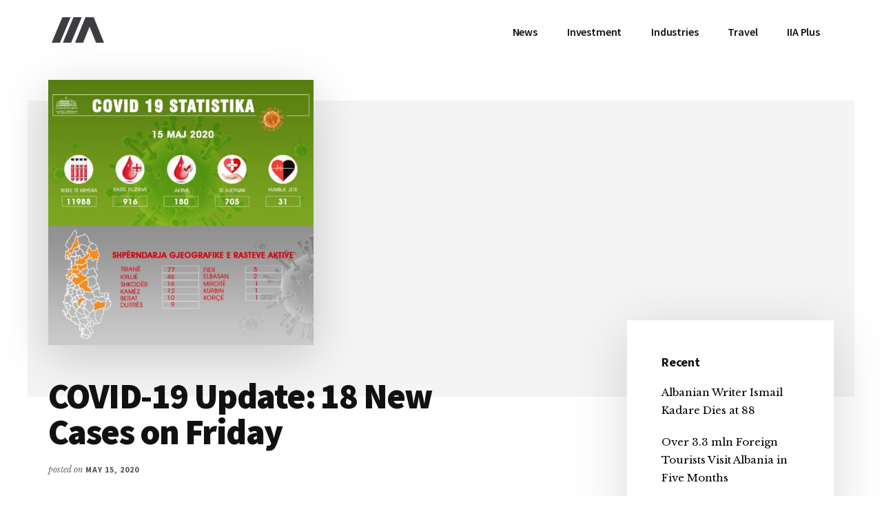

--- FILE ---
content_type: text/html; charset=UTF-8
request_url: https://invest-in-albania.org/covid-19-update-18-new-cases-on-friday/
body_size: 17640
content:
<!DOCTYPE html>
<html lang="en-US" prefix="og: https://ogp.me/ns#">
<head >
<meta charset="UTF-8"/>
<meta name="viewport" content="width=device-width, initial-scale=1"/>
<link rel="alternate" hreflang="en" href="https://invest-in-albania.org/covid-19-update-18-new-cases-on-friday/"/>
<link rel="alternate" hreflang="x-default" href="https://invest-in-albania.org/covid-19-update-18-new-cases-on-friday/"/>
<script data-no-defer="1" data-ezscrex="false" data-cfasync="false" data-pagespeed-no-defer data-cookieconsent="ignore">var ctPublicFunctions={"_ajax_nonce":"7451c6b140","_rest_nonce":"62c62e2c80","_ajax_url":"\/wp-admin\/admin-ajax.php","_rest_url":"https:\/\/invest-in-albania.org\/wp-json\/","data__cookies_type":"native","data__ajax_type":"rest","text__wait_for_decoding":"Decoding the contact data, let us a few seconds to finish. Anti-Spam by CleanTalk","cookiePrefix":"","wprocket_detected":false}</script>
<script data-no-defer="1" data-ezscrex="false" data-cfasync="false" data-pagespeed-no-defer data-cookieconsent="ignore">var ctPublic={"_ajax_nonce":"7451c6b140","settings__forms__check_internal":"0","settings__forms__check_external":"0","settings__forms__search_test":"1","settings__data__bot_detector_enabled":0,"blog_home":"https:\/\/invest-in-albania.org\/","pixel__setting":"0","pixel__enabled":false,"pixel__url":null,"data__email_check_before_post":1,"data__cookies_type":"native","data__key_is_ok":true,"data__visible_fields_required":true,"data__to_local_storage":[],"wl_brandname":"Anti-Spam by CleanTalk","wl_brandname_short":"CleanTalk","ct_checkjs_key":"de37d4711a6b652fcbe7bd0dac18798c59fc275c5ad22c63199163c52e2ab100","emailEncoderPassKey":"689fe7b9e2ed22fec0a19ad006f2da06","bot_detector_forms_excluded":"W10=","advancedCacheExists":true}</script>
<title>COVID-19 Update: 18 New Cases on Friday &bull; IIA</title>
<meta name="description" content="TIRANA, May 15"/>
<meta name="robots" content="follow, index, max-snippet:-1, max-video-preview:-1, max-image-preview:large"/>
<link rel="canonical" href="https://invest-in-albania.org/covid-19-update-18-new-cases-on-friday/"/>
<meta property="og:locale" content="en_US"/>
<meta property="og:type" content="article"/>
<meta property="og:title" content="COVID-19 Update: 18 New Cases on Friday &bull; IIA"/>
<meta property="og:description" content="TIRANA, May 15"/>
<meta property="og:url" content="https://invest-in-albania.org/covid-19-update-18-new-cases-on-friday/"/>
<meta property="og:site_name" content="IIA"/>
<meta property="article:publisher" content="https://www.facebook.com/invest.albania/"/>
<meta property="article:tag" content="COVID-19 Albania"/>
<meta property="article:tag" content="featured"/>
<meta property="article:section" content="COVID-19"/>
<meta property="og:image" content="https://invest-in-albania.org/wp-content/uploads/covid-19-update-albania.jpeg"/>
<meta property="og:image:secure_url" content="https://invest-in-albania.org/wp-content/uploads/covid-19-update-albania.jpeg"/>
<meta property="og:image:width" content="1024"/>
<meta property="og:image:height" content="1024"/>
<meta property="og:image:alt" content="COVID-19 Albania"/>
<meta property="og:image:type" content="image/jpeg"/>
<meta property="article:published_time" content="2020-05-15T15:14:29+02:00"/>
<meta name="twitter:card" content="summary_large_image"/>
<meta name="twitter:title" content="COVID-19 Update: 18 New Cases on Friday &bull; IIA"/>
<meta name="twitter:description" content="TIRANA, May 15"/>
<meta name="twitter:site" content="@invest_albania"/>
<meta name="twitter:creator" content="@invest_albania"/>
<meta name="twitter:image" content="https://invest-in-albania.org/wp-content/uploads/covid-19-update-albania.jpeg"/>
<meta name="twitter:label1" content="Written by"/>
<meta name="twitter:data1" content="Vjollca Shehu"/>
<meta name="twitter:label2" content="Time to read"/>
<meta name="twitter:data2" content="Less than a minute"/>
<script type="application/ld+json" class="rank-math-schema">{"@context":"https://schema.org","@graph":[{"@type":"Organization","@id":"https://invest-in-albania.org/#organization","name":"Invest-in-Albania.org","url":"https://new.invest-in-albania.org","sameAs":["https://www.facebook.com/invest.albania/","https://twitter.com/invest_albania"],"logo":{"@type":"ImageObject","@id":"https://invest-in-albania.org/#logo","url":"http://new.invest-in-albania.org/wp-content/uploads/Invest-in-Albania-Logo.png","contentUrl":"http://new.invest-in-albania.org/wp-content/uploads/Invest-in-Albania-Logo.png","caption":"Invest-in-Albania.org","inLanguage":"en-US","width":"400","height":"400"}},{"@type":"WebSite","@id":"https://invest-in-albania.org/#website","url":"https://invest-in-albania.org","name":"Invest-in-Albania.org","publisher":{"@id":"https://invest-in-albania.org/#organization"},"inLanguage":"en-US"},{"@type":"ImageObject","@id":"https://invest-in-albania.org/wp-content/uploads/covid-19-update-albania.jpeg","url":"https://invest-in-albania.org/wp-content/uploads/covid-19-update-albania.jpeg","width":"1024","height":"1024","caption":"COVID-19 Albania","inLanguage":"en-US"},{"@type":"WebPage","@id":"https://invest-in-albania.org/covid-19-update-18-new-cases-on-friday/#webpage","url":"https://invest-in-albania.org/covid-19-update-18-new-cases-on-friday/","name":"COVID-19 Update: 18 New Cases on Friday &bull; IIA","datePublished":"2020-05-15T15:14:29+02:00","dateModified":"2020-05-15T15:14:29+02:00","isPartOf":{"@id":"https://invest-in-albania.org/#website"},"primaryImageOfPage":{"@id":"https://invest-in-albania.org/wp-content/uploads/covid-19-update-albania.jpeg"},"inLanguage":"en-US"},{"@type":"BlogPosting","headline":"COVID-19 Update: 18 New Cases on Friday &bull; IIA","datePublished":"2020-05-15T15:14:29+02:00","dateModified":"2020-05-15T15:14:29+02:00","author":{"@type":"Person","name":"Vjollca Shehu"},"name":"COVID-19 Update: 18 New Cases on Friday &bull; IIA","@id":"https://invest-in-albania.org/covid-19-update-18-new-cases-on-friday/#schema-776736","isPartOf":{"@id":"https://invest-in-albania.org/covid-19-update-18-new-cases-on-friday/#webpage"},"publisher":{"@id":"https://invest-in-albania.org/#organization"},"image":{"@id":"https://invest-in-albania.org/wp-content/uploads/covid-19-update-albania.jpeg"},"inLanguage":"en-US","mainEntityOfPage":{"@id":"https://invest-in-albania.org/covid-19-update-18-new-cases-on-friday/#webpage"}}]}</script>
<link rel='dns-prefetch' href='//fonts.googleapis.com'/>
<link rel="alternate" type="application/rss+xml" title="IIA &raquo; Feed" href="https://invest-in-albania.org/feed/"/>
<link rel="alternate" type="application/rss+xml" title="IIA &raquo; Comments Feed" href="https://invest-in-albania.org/comments/feed/"/>
<link rel="alternate" type="application/rss+xml" title="IIA &raquo; COVID-19 Update: 18 New Cases on Friday Comments Feed" href="https://invest-in-albania.org/covid-19-update-18-new-cases-on-friday/feed/"/>
<link rel="stylesheet" type="text/css" href="//invest-in-albania.org/wp-content/cache/wpfc-minified/kyfpz0vk/auk2.css" media="all"/>
<style id='authority-pro-inline-css'>.single .content .entry-content > p:first-of-type{color:#111111;font-size:20px;font-style:italic;line-height:1.7;margin:0 0 35px;}
a, h4, h5, button, input[type="button"],
input[type="reset"],
input[type="submit"],		
.authority-subtitle, .button, .genesis-nav-menu .highlight a, .more-link, .entry-title a:focus, .entry-title a:hover, .genesis-nav-menu a:focus, .genesis-nav-menu a:hover, .genesis-nav-menu .current-menu-item > a, .genesis-nav-menu .sub-menu .current-menu-item > a:focus, .genesis-nav-menu .sub-menu .current-menu-item > a:hover, .genesis-responsive-menu .genesis-nav-menu a:focus, .genesis-responsive-menu .genesis-nav-menu a:hover, .menu-toggle:focus, .menu-toggle:hover, .site-container div.wpforms-container-full .wpforms-form input[type="submit"],
.site-container div.wpforms-container-full .wpforms-form button[type="submit"],
.sub-menu-toggle:focus, .sub-menu-toggle:hover{color:#d90429;}
button, input[type="button"],
input[type="reset"],
input[type="submit"],
.button, .genesis-nav-menu .highlight a, .more-link, .site-container div.wpforms-container-full .wpforms-form input[type="submit"],
.site-container div.wpforms-container-full .wpforms-form button[type="submit"]{border-color:#d90429;}
.enews-widget::after, .sidebar .enews-widget:nth-child(2n+1)::after{background:#d90429;}
button.primary, input[type="button"].primary,
input[type="reset"].primary,
input[type="submit"].primary,
.authority-top-banner, .button.primary, .more-link, .sidebar .enews-widget input[type="submit"],
.enews-widget input[type="submit"]{background-color:#d90429;color:#ffffff;}
.authority-top-banner a, .authority-top-banner a:focus, .authority-top-banner a:hover, #authority-top-banner-close,
#authority-top-banner-close:focus,
#authority-top-banner-close:hover{color:#ffffff;}
.archive-pagination .pagination-next > a, .archive-pagination .pagination-previous > a, .menu-toggle, .sub-menu-toggle{border-color:#d90429;color:#d90429;}
a.button:focus, a.button:hover, button:focus, button:hover, input[type="button"]:focus,
input[type="button"]:hover,
input[type="reset"]:focus,
input[type="reset"]:hover,
input[type="submit"]:focus,
input[type="submit"]:hover,
.archive-pagination li a:focus, .archive-pagination li a:hover, .archive-pagination .active a, .archive-pagination .pagination-next > a:focus, .archive-pagination .pagination-next > a:hover, .archive-pagination .pagination-previous > a:focus, .archive-pagination .pagination-previous > a:hover, .button:focus, .button:hover, .enews-widget input[type="submit"]:focus,
.enews-widget input[type="submit"]:hover,
.genesis-nav-menu .highlight a:focus, .genesis-nav-menu .highlight a:hover, .menu-toggle:focus, .menu-toggle:hover, .more-link:focus, .more-link:hover, .sidebar .enews-widget input[type="submit"]:focus,
.sidebar .enews-widget input[type="submit"]:hover,
.site-container div.wpforms-container-full .wpforms-form input[type="submit"]:focus,
.site-container div.wpforms-container-full .wpforms-form input[type="submit"]:hover,
.site-container div.wpforms-container-full .wpforms-form button[type="submit"]:focus,
.site-container div.wpforms-container-full .wpforms-form button[type="submit"]:hover,
.sub-menu-toggle:focus, .sub-menu-toggle:hover{background-color:#ed183d;border-color:#ed183d;color:#ffffff;}</style>
<style id='wp-emoji-styles-inline-css'>img.wp-smiley, img.emoji{display:inline !important;border:none !important;box-shadow:none !important;height:1em !important;width:1em !important;margin:0 0.07em !important;vertical-align:-0.1em !important;background:none !important;padding:0 !important;}</style>
<link rel="stylesheet" type="text/css" href="//invest-in-albania.org/wp-content/cache/wpfc-minified/lkvq89to/aoa0.css" media="all"/>
<style id='rank-math-toc-block-style-inline-css'>.wp-block-rank-math-toc-block nav ol{counter-reset:item}.wp-block-rank-math-toc-block nav ol li{display:block}.wp-block-rank-math-toc-block nav ol li:before{content:counters(item, ".") ". ";counter-increment:item}</style>
<style id='classic-theme-styles-inline-css'>.wp-block-button__link{color:#fff;background-color:#32373c;border-radius:9999px;box-shadow:none;text-decoration:none;padding:calc(.667em + 2px) calc(1.333em + 2px);font-size:1.125em}.wp-block-file__button{background:#32373c;color:#fff;text-decoration:none}</style>
<style id='global-styles-inline-css'>body{--wp--preset--color--black:#000000;--wp--preset--color--cyan-bluish-gray:#abb8c3;--wp--preset--color--white:#ffffff;--wp--preset--color--pale-pink:#f78da7;--wp--preset--color--vivid-red:#cf2e2e;--wp--preset--color--luminous-vivid-orange:#ff6900;--wp--preset--color--luminous-vivid-amber:#fcb900;--wp--preset--color--light-green-cyan:#7bdcb5;--wp--preset--color--vivid-green-cyan:#00d084;--wp--preset--color--pale-cyan-blue:#8ed1fc;--wp--preset--color--vivid-cyan-blue:#0693e3;--wp--preset--color--vivid-purple:#9b51e0;--wp--preset--color--theme-primary:#d90429;--wp--preset--gradient--vivid-cyan-blue-to-vivid-purple:linear-gradient(135deg,rgba(6,147,227,1) 0%,rgb(155,81,224) 100%);--wp--preset--gradient--light-green-cyan-to-vivid-green-cyan:linear-gradient(135deg,rgb(122,220,180) 0%,rgb(0,208,130) 100%);--wp--preset--gradient--luminous-vivid-amber-to-luminous-vivid-orange:linear-gradient(135deg,rgba(252,185,0,1) 0%,rgba(255,105,0,1) 100%);--wp--preset--gradient--luminous-vivid-orange-to-vivid-red:linear-gradient(135deg,rgba(255,105,0,1) 0%,rgb(207,46,46) 100%);--wp--preset--gradient--very-light-gray-to-cyan-bluish-gray:linear-gradient(135deg,rgb(238,238,238) 0%,rgb(169,184,195) 100%);--wp--preset--gradient--cool-to-warm-spectrum:linear-gradient(135deg,rgb(74,234,220) 0%,rgb(151,120,209) 20%,rgb(207,42,186) 40%,rgb(238,44,130) 60%,rgb(251,105,98) 80%,rgb(254,248,76) 100%);--wp--preset--gradient--blush-light-purple:linear-gradient(135deg,rgb(255,206,236) 0%,rgb(152,150,240) 100%);--wp--preset--gradient--blush-bordeaux:linear-gradient(135deg,rgb(254,205,165) 0%,rgb(254,45,45) 50%,rgb(107,0,62) 100%);--wp--preset--gradient--luminous-dusk:linear-gradient(135deg,rgb(255,203,112) 0%,rgb(199,81,192) 50%,rgb(65,88,208) 100%);--wp--preset--gradient--pale-ocean:linear-gradient(135deg,rgb(255,245,203) 0%,rgb(182,227,212) 50%,rgb(51,167,181) 100%);--wp--preset--gradient--electric-grass:linear-gradient(135deg,rgb(202,248,128) 0%,rgb(113,206,126) 100%);--wp--preset--gradient--midnight:linear-gradient(135deg,rgb(2,3,129) 0%,rgb(40,116,252) 100%);--wp--preset--font-size--small:12px;--wp--preset--font-size--medium:20px;--wp--preset--font-size--large:20px;--wp--preset--font-size--x-large:42px;--wp--preset--font-size--normal:16px;--wp--preset--font-size--larger:24px;--wp--preset--spacing--20:0.44rem;--wp--preset--spacing--30:0.67rem;--wp--preset--spacing--40:1rem;--wp--preset--spacing--50:1.5rem;--wp--preset--spacing--60:2.25rem;--wp--preset--spacing--70:3.38rem;--wp--preset--spacing--80:5.06rem;--wp--preset--shadow--natural:6px 6px 9px rgba(0, 0, 0, 0.2);--wp--preset--shadow--deep:12px 12px 50px rgba(0, 0, 0, 0.4);--wp--preset--shadow--sharp:6px 6px 0px rgba(0, 0, 0, 0.2);--wp--preset--shadow--outlined:6px 6px 0px -3px rgba(255, 255, 255, 1), 6px 6px rgba(0, 0, 0, 1);--wp--preset--shadow--crisp:6px 6px 0px rgba(0, 0, 0, 1);}:where(.is-layout-flex){gap:0.5em;}:where(.is-layout-grid){gap:0.5em;}body .is-layout-flex{display:flex;}body .is-layout-flex{flex-wrap:wrap;align-items:center;}body .is-layout-flex > *{margin:0;}body .is-layout-grid{display:grid;}body .is-layout-grid > *{margin:0;}:where(.wp-block-columns.is-layout-flex){gap:2em;}:where(.wp-block-columns.is-layout-grid){gap:2em;}:where(.wp-block-post-template.is-layout-flex){gap:1.25em;}:where(.wp-block-post-template.is-layout-grid){gap:1.25em;}.has-black-color{color:var(--wp--preset--color--black) !important;}.has-cyan-bluish-gray-color{color:var(--wp--preset--color--cyan-bluish-gray) !important;}.has-white-color{color:var(--wp--preset--color--white) !important;}.has-pale-pink-color{color:var(--wp--preset--color--pale-pink) !important;}.has-vivid-red-color{color:var(--wp--preset--color--vivid-red) !important;}.has-luminous-vivid-orange-color{color:var(--wp--preset--color--luminous-vivid-orange) !important;}.has-luminous-vivid-amber-color{color:var(--wp--preset--color--luminous-vivid-amber) !important;}.has-light-green-cyan-color{color:var(--wp--preset--color--light-green-cyan) !important;}.has-vivid-green-cyan-color{color:var(--wp--preset--color--vivid-green-cyan) !important;}.has-pale-cyan-blue-color{color:var(--wp--preset--color--pale-cyan-blue) !important;}.has-vivid-cyan-blue-color{color:var(--wp--preset--color--vivid-cyan-blue) !important;}.has-vivid-purple-color{color:var(--wp--preset--color--vivid-purple) !important;}.has-black-background-color{background-color:var(--wp--preset--color--black) !important;}.has-cyan-bluish-gray-background-color{background-color:var(--wp--preset--color--cyan-bluish-gray) !important;}.has-white-background-color{background-color:var(--wp--preset--color--white) !important;}.has-pale-pink-background-color{background-color:var(--wp--preset--color--pale-pink) !important;}.has-vivid-red-background-color{background-color:var(--wp--preset--color--vivid-red) !important;}.has-luminous-vivid-orange-background-color{background-color:var(--wp--preset--color--luminous-vivid-orange) !important;}.has-luminous-vivid-amber-background-color{background-color:var(--wp--preset--color--luminous-vivid-amber) !important;}.has-light-green-cyan-background-color{background-color:var(--wp--preset--color--light-green-cyan) !important;}.has-vivid-green-cyan-background-color{background-color:var(--wp--preset--color--vivid-green-cyan) !important;}.has-pale-cyan-blue-background-color{background-color:var(--wp--preset--color--pale-cyan-blue) !important;}.has-vivid-cyan-blue-background-color{background-color:var(--wp--preset--color--vivid-cyan-blue) !important;}.has-vivid-purple-background-color{background-color:var(--wp--preset--color--vivid-purple) !important;}.has-black-border-color{border-color:var(--wp--preset--color--black) !important;}.has-cyan-bluish-gray-border-color{border-color:var(--wp--preset--color--cyan-bluish-gray) !important;}.has-white-border-color{border-color:var(--wp--preset--color--white) !important;}.has-pale-pink-border-color{border-color:var(--wp--preset--color--pale-pink) !important;}.has-vivid-red-border-color{border-color:var(--wp--preset--color--vivid-red) !important;}.has-luminous-vivid-orange-border-color{border-color:var(--wp--preset--color--luminous-vivid-orange) !important;}.has-luminous-vivid-amber-border-color{border-color:var(--wp--preset--color--luminous-vivid-amber) !important;}.has-light-green-cyan-border-color{border-color:var(--wp--preset--color--light-green-cyan) !important;}.has-vivid-green-cyan-border-color{border-color:var(--wp--preset--color--vivid-green-cyan) !important;}.has-pale-cyan-blue-border-color{border-color:var(--wp--preset--color--pale-cyan-blue) !important;}.has-vivid-cyan-blue-border-color{border-color:var(--wp--preset--color--vivid-cyan-blue) !important;}.has-vivid-purple-border-color{border-color:var(--wp--preset--color--vivid-purple) !important;}.has-vivid-cyan-blue-to-vivid-purple-gradient-background{background:var(--wp--preset--gradient--vivid-cyan-blue-to-vivid-purple) !important;}.has-light-green-cyan-to-vivid-green-cyan-gradient-background{background:var(--wp--preset--gradient--light-green-cyan-to-vivid-green-cyan) !important;}.has-luminous-vivid-amber-to-luminous-vivid-orange-gradient-background{background:var(--wp--preset--gradient--luminous-vivid-amber-to-luminous-vivid-orange) !important;}.has-luminous-vivid-orange-to-vivid-red-gradient-background{background:var(--wp--preset--gradient--luminous-vivid-orange-to-vivid-red) !important;}.has-very-light-gray-to-cyan-bluish-gray-gradient-background{background:var(--wp--preset--gradient--very-light-gray-to-cyan-bluish-gray) !important;}.has-cool-to-warm-spectrum-gradient-background{background:var(--wp--preset--gradient--cool-to-warm-spectrum) !important;}.has-blush-light-purple-gradient-background{background:var(--wp--preset--gradient--blush-light-purple) !important;}.has-blush-bordeaux-gradient-background{background:var(--wp--preset--gradient--blush-bordeaux) !important;}.has-luminous-dusk-gradient-background{background:var(--wp--preset--gradient--luminous-dusk) !important;}.has-pale-ocean-gradient-background{background:var(--wp--preset--gradient--pale-ocean) !important;}.has-electric-grass-gradient-background{background:var(--wp--preset--gradient--electric-grass) !important;}.has-midnight-gradient-background{background:var(--wp--preset--gradient--midnight) !important;}.has-small-font-size{font-size:var(--wp--preset--font-size--small) !important;}.has-medium-font-size{font-size:var(--wp--preset--font-size--medium) !important;}.has-large-font-size{font-size:var(--wp--preset--font-size--large) !important;}.has-x-large-font-size{font-size:var(--wp--preset--font-size--x-large) !important;}
.wp-block-navigation a:where(:not(.wp-element-button)){color:inherit;}:where(.wp-block-post-template.is-layout-flex){gap:1.25em;}:where(.wp-block-post-template.is-layout-grid){gap:1.25em;}:where(.wp-block-columns.is-layout-flex){gap:2em;}:where(.wp-block-columns.is-layout-grid){gap:2em;}
.wp-block-pullquote{font-size:1.5em;line-height:1.6;}</style>
<link rel="stylesheet" type="text/css" href="//invest-in-albania.org/wp-content/cache/wpfc-minified/322xaiac/ap7f.css" media="all"/>
<!--[if lt IE 8]><link rel='stylesheet' id='ccchildpagesiecss-css' href='https://invest-in-albania.org/wp-content/plugins/cc-child-pages/includes/css/styles.ie.css' media='all'/><![endif]-->
<style>#honeypot-field-url,.um-form input[type=text].apbct_special_field,.wc_apbct_email_id,input[class*=apbct].apbct_special_field{display:none!important}.apbct-tooltip,.apbct-tooltip--text{border-radius:5px;background:#d3d3d3}.apbct-trusted-text--div,.apbct-trusted-text--label{text-align:center;width:100%}.comment-form-cookies-consent{width:100%;overflow:hidden}.apbct-email-encoder{position:relative}.apbct-tooltip{display:none;position:inherit;margin-top:5px;left:5px;opacity:.9}.apbct-tooltip--text{position:sticky;padding:10px;width:max-content}.apbct-trusted-text--label,.apbct-trusted-text--label_left{font-size:small!important;padding:5px 0;display:inline-block}.apbct-tooltip--arrow{position:absolute;background:#d3d3d3;width:10px;height:10px;top:-5px;left:10px;transform:rotate(135deg)}.apbct-trusted-text--div{font-size:small!important;display:inline-block;margin-bottom:2pc}.apbct-trusted-text--label_left{text-align:left}.apbct-trusted-text--span{display:inline-block}.apbct-popup-fade:before{content:'';background:#000;position:fixed;left:0;top:0;width:100%;height:100%;opacity:.7;z-index:9999}.apbct-popup{position:fixed;top:20%;left:50%;padding:20px;width:360px;margin-left:-200px;background:#fff;border:1px solid;border-radius:4px;z-index:99999;opacity:1}.wpcf7 .screen-reader-response{position:absolute;overflow:hidden;clip:rect(1px, 1px, 1px, 1px);clip-path:inset(50%);height:1px;width:1px;margin:-1px;padding:0;border:0;word-wrap:normal !important;}
.wpcf7 form .wpcf7-response-output{margin:2em 0.5em 1em;padding:0.2em 1em;border:2px solid #00a0d2;}
.wpcf7 form.init .wpcf7-response-output, .wpcf7 form.resetting .wpcf7-response-output, .wpcf7 form.submitting .wpcf7-response-output{display:none;}
.wpcf7 form.sent .wpcf7-response-output{border-color:#46b450;}
.wpcf7 form.failed .wpcf7-response-output, .wpcf7 form.aborted .wpcf7-response-output{border-color:#dc3232;}
.wpcf7 form.spam .wpcf7-response-output{border-color:#f56e28;}
.wpcf7 form.invalid .wpcf7-response-output, .wpcf7 form.unaccepted .wpcf7-response-output, .wpcf7 form.payment-required .wpcf7-response-output{border-color:#ffb900;}
.wpcf7-form-control-wrap{position:relative;}
.wpcf7-not-valid-tip{color:#dc3232;font-size:1em;font-weight:normal;display:block;}
.use-floating-validation-tip .wpcf7-not-valid-tip{position:relative;top:-2ex;left:1em;z-index:100;border:1px solid #dc3232;background:#fff;padding:.2em .8em;width:24em;}
.wpcf7-list-item{display:inline-block;margin:0 0 0 1em;}
.wpcf7-list-item-label::before, .wpcf7-list-item-label::after{content:" ";}
.wpcf7-spinner{visibility:hidden;display:inline-block;background-color:#23282d;opacity:0.75;width:24px;height:24px;border:none;border-radius:100%;padding:0;margin:0 24px;position:relative;}
form.submitting .wpcf7-spinner{visibility:visible;}
.wpcf7-spinner::before{content:'';position:absolute;background-color:#fbfbfc;top:4px;left:4px;width:6px;height:6px;border:none;border-radius:100%;transform-origin:8px 8px;animation-name:spin;animation-duration:1000ms;animation-timing-function:linear;animation-iteration-count:infinite;}
@media (prefers-reduced-motion: reduce) {
.wpcf7-spinner::before{animation-name:blink;animation-duration:2000ms;}
}
@keyframes spin {
from{transform:rotate(0deg);}
to{transform:rotate(360deg);}
}
@keyframes blink {
from{opacity:0;}
50%{opacity:1;}
to{opacity:0;}
}
.wpcf7 input[type="file"]{cursor:pointer;}
.wpcf7 input[type="file"]:disabled{cursor:default;}
.wpcf7 .wpcf7-submit:disabled{cursor:not-allowed;}
.wpcf7 input[type="url"],
.wpcf7 input[type="email"],
.wpcf7 input[type="tel"]{direction:ltr;}
.wpcf7-reflection > output{display:list-item;list-style:none;}</style>
<link rel="stylesheet" type="text/css" href="//invest-in-albania.org/wp-content/cache/wpfc-minified/d36q6syu/ddcs7.css" media="1"/>
<link rel="stylesheet" type="text/css" href="//invest-in-albania.org/wp-content/cache/wpfc-minified/q6umu0g5/ddcs7.css" media="all"/>
<style id='authority-pro-gutenberg-inline-css'>.gb-block-post-grid a.gb-block-post-grid-more-link, .gb-block-post-grid .gb-post-grid-items .gb-block-post-grid-title a:focus, .gb-block-post-grid .gb-post-grid-items .gb-block-post-grid-title a:hover, .wp-block-image.vertical-caption figcaption a:focus, .wp-block-image.vertical-caption figcaption a:hover{color:#d90429;}
.site-container .gb-button, .site-container .gb-newsletter-submit, .site-container .gb-newsletter-submit:hover, .site-container .wp-block-button .wp-block-button__link, .wp-block-media-text .wp-block-media-text__media::after, .wp-block-image.stylized-background::after{background-color:#d90429;}
.site-container .gb-button, .wp-block-button .wp-block-button__link:not(.has-background),
.wp-block-button .wp-block-button__link:not(.has-background):focus,
.wp-block-button .wp-block-button__link:not(.has-background):hover{color:#ffffff;}
.site-container .wp-block-button.is-style-outline .wp-block-button__link{color:#d90429;}
.site-container .wp-block-button.is-style-outline .wp-block-button__link:focus, .site-container .wp-block-button.is-style-outline .wp-block-button__link:hover{color:#fc274c;}
.site-container .wp-block-pullquote.is-style-solid-color{background-color:#d90429;}
.site-container .has-small-font-size{font-size:12px;}
.site-container .has-normal-font-size{font-size:16px;}
.site-container .has-large-font-size{font-size:20px;}
.site-container .has-larger-font-size{font-size:24px;}
.site-container .has-theme-primary-color, .site-container .wp-block-button .wp-block-button__link.has-theme-primary-color, .site-container .wp-block-button.is-style-outline .wp-block-button__link.has-theme-primary-color{color:#d90429;}
.site-container .has-theme-primary-background-color, .site-container .wp-block-button .wp-block-button__link.has-theme-primary-background-color, .site-container .wp-block-pullquote.is-style-solid-color.has-theme-primary-background-color{background-color:#d90429;}</style>
<link rel="https://api.w.org/" href="https://invest-in-albania.org/wp-json/"/><link rel="alternate" type="application/json" href="https://invest-in-albania.org/wp-json/wp/v2/posts/38389"/><link rel="EditURI" type="application/rsd+xml" title="RSD" href="https://invest-in-albania.org/xmlrpc.php?rsd"/>
<link rel='shortlink' href='https://invest-in-albania.org/?p=38389'/>
<link rel="alternate" type="application/json+oembed" href="https://invest-in-albania.org/wp-json/oembed/1.0/embed?url=https%3A%2F%2Finvest-in-albania.org%2Fcovid-19-update-18-new-cases-on-friday%2F"/>
<link rel="alternate" type="text/xml+oembed" href="https://invest-in-albania.org/wp-json/oembed/1.0/embed?url=https%3A%2F%2Finvest-in-albania.org%2Fcovid-19-update-18-new-cases-on-friday%2F&#038;format=xml"/>
<link rel="pingback" href="https://invest-in-albania.org/xmlrpc.php"/>
<link rel="icon" href="https://invest-in-albania.org/wp-content/uploads/favicon.ico" sizes="32x32"/>
<link rel="icon" href="https://invest-in-albania.org/wp-content/uploads/favicon.ico" sizes="192x192"/>
<link rel="apple-touch-icon" href="https://invest-in-albania.org/wp-content/uploads/favicon.ico"/>
<meta name="msapplication-TileImage" content="https://invest-in-albania.org/wp-content/uploads/favicon.ico"/>
<script data-wpfc-render="false">var Wpfcll={s:[],osl:0,scroll:false,i:function(){Wpfcll.ss();window.addEventListener('load',function(){window.addEventListener("DOMSubtreeModified",function(e){Wpfcll.osl=Wpfcll.s.length;Wpfcll.ss();if(Wpfcll.s.length > Wpfcll.osl){Wpfcll.ls(false);}},false);Wpfcll.ls(true);});window.addEventListener('scroll',function(){Wpfcll.scroll=true;Wpfcll.ls(false);});window.addEventListener('resize',function(){Wpfcll.scroll=true;Wpfcll.ls(false);});window.addEventListener('click',function(){Wpfcll.scroll=true;Wpfcll.ls(false);});},c:function(e,pageload){var w=document.documentElement.clientHeight || body.clientHeight;var n=0;if(pageload){n=0;}else{n=(w > 800) ? 800:200;n=Wpfcll.scroll ? 800:n;}var er=e.getBoundingClientRect();var t=0;var p=e.parentNode ? e.parentNode:false;if(typeof p.getBoundingClientRect=="undefined"){var pr=false;}else{var pr=p.getBoundingClientRect();}if(er.x==0 && er.y==0){for(var i=0;i < 10;i++){if(p){if(pr.x==0 && pr.y==0){if(p.parentNode){p=p.parentNode;}if(typeof p.getBoundingClientRect=="undefined"){pr=false;}else{pr=p.getBoundingClientRect();}}else{t=pr.top;break;}}};}else{t=er.top;}if(w - t+n > 0){return true;}return false;},r:function(e,pageload){var s=this;var oc,ot;try{oc=e.getAttribute("data-wpfc-original-src");ot=e.getAttribute("data-wpfc-original-srcset");originalsizes=e.getAttribute("data-wpfc-original-sizes");if(s.c(e,pageload)){if(oc || ot){if(e.tagName=="DIV" || e.tagName=="A" || e.tagName=="SPAN"){e.style.backgroundImage="url("+oc+")";e.removeAttribute("data-wpfc-original-src");e.removeAttribute("data-wpfc-original-srcset");e.removeAttribute("onload");}else{if(oc){e.setAttribute('src',oc);}if(ot){e.setAttribute('srcset',ot);}if(originalsizes){e.setAttribute('sizes',originalsizes);}if(e.getAttribute("alt") && e.getAttribute("alt")=="blank"){e.removeAttribute("alt");}e.removeAttribute("data-wpfc-original-src");e.removeAttribute("data-wpfc-original-srcset");e.removeAttribute("data-wpfc-original-sizes");e.removeAttribute("onload");if(e.tagName=="IFRAME"){var y="https://www.youtube.com/embed/";if(navigator.userAgent.match(/\sEdge?\/\d/i)){e.setAttribute('src',e.getAttribute("src").replace(/.+\/templates\/youtube\.html\#/,y));}e.onload=function(){if(typeof window.jQuery !="undefined"){if(jQuery.fn.fitVids){jQuery(e).parent().fitVids({customSelector:"iframe[src]"});}}var s=e.getAttribute("src").match(/templates\/youtube\.html\#(.+)/);if(s){try{var i=e.contentDocument || e.contentWindow;if(i.location.href=="about:blank"){e.setAttribute('src',y+s[1]);}}catch(err){e.setAttribute('src',y+s[1]);}}}}}}else{if(e.tagName=="NOSCRIPT"){if(jQuery(e).attr("data-type")=="wpfc"){e.removeAttribute("data-type");jQuery(e).after(jQuery(e).text());}}}}}catch(error){console.log(error);console.log("==>",e);}},ss:function(){var i=Array.prototype.slice.call(document.getElementsByTagName("img"));var f=Array.prototype.slice.call(document.getElementsByTagName("iframe"));var d=Array.prototype.slice.call(document.getElementsByTagName("div"));var a=Array.prototype.slice.call(document.getElementsByTagName("a"));var s=Array.prototype.slice.call(document.getElementsByTagName("span"));var n=Array.prototype.slice.call(document.getElementsByTagName("noscript"));this.s=i.concat(f).concat(d).concat(a).concat(s).concat(n);},ls:function(pageload){var s=this;[].forEach.call(s.s,function(e,index){s.r(e,pageload);});}};document.addEventListener('DOMContentLoaded',function(){wpfci();});function wpfci(){Wpfcll.i();}</script>
</head>
<body class="post-template-default single single-post postid-38389 single-format-standard wp-custom-logo wp-embed-responsive header-full-width content-sidebar genesis-breadcrumbs-hidden has-featured-image" itemscope itemtype="https://schema.org/WebPage"><ul class="genesis-skip-link"><li><a href="#genesis-content" class="screen-reader-shortcut"> Skip to main content</a></li><li><a href="#genesis-sidebar-primary" class="screen-reader-shortcut"> Skip to primary sidebar</a></li><li><a href="#footer" class="screen-reader-shortcut"> Skip to footer</a></li></ul><div class="site-container"><h2 id="additional-menu-label" class="screen-reader-text">Additional menu</h2><header class="site-header" itemscope itemtype="https://schema.org/WPHeader"><div class="wrap"><div class="title-area"><a href="https://invest-in-albania.org/" class="custom-logo-link" rel="home"><img width="88" height="48" src="https://invest-in-albania.org/wp-content/uploads/cropped-invest-in-albania-logo-1.png" class="custom-logo" alt="Invest in Albania" decoding="async" srcset="https://invest-in-albania.org/wp-content/uploads/cropped-invest-in-albania-logo-1.png 88w, https://invest-in-albania.org/wp-content/uploads/cropped-invest-in-albania-logo-1-88x48.png 200w" sizes="(max-width: 88px) 100vw, 88px"/></a><p class="site-title" itemprop="headline">IIA</p></div><nav class="nav-primary" aria-label="Main" itemscope itemtype="https://schema.org/SiteNavigationElement" id="genesis-nav-primary"><div class="wrap"><ul id="menu-main-menu" class="menu genesis-nav-menu menu-primary js-superfish"><li id="menu-item-16016" class="menu-item menu-item-type-custom menu-item-object-custom menu-item-16016"><a title="News" href="/" itemprop="url"><span itemprop="name">News</span></a></li> <li id="menu-item-325" class="menu-item menu-item-type-custom menu-item-object-custom menu-item-has-children menu-item-325"><a href="/investment-tips-2/" itemprop="url"><span itemprop="name">Investment</span></a> <ul class="sub-menu"> <li id="menu-item-26125" class="menu-item menu-item-type-post_type menu-item-object-page menu-item-26125"><a href="https://invest-in-albania.org/industries/" itemprop="url"><span itemprop="name">Doing Business</span></a></li> <li id="menu-item-400" class="menu-item menu-item-type-post_type menu-item-object-page menu-item-400"><a title="Potential of Investments in Albania" href="https://invest-in-albania.org/investment-tips-2/" itemprop="url"><span itemprop="name">Investment Opportunities</span></a></li> <li id="menu-item-34360" class="menu-item menu-item-type-post_type menu-item-object-page menu-item-34360"><a href="https://invest-in-albania.org/investment-tips-2/investment-incentives-in-albania/" itemprop="url"><span itemprop="name">Investment Incentives</span></a></li> <li id="menu-item-26128" class="menu-item menu-item-type-post_type menu-item-object-page menu-item-26128"><a title="Products" href="https://invest-in-albania.org/investment-tips-2/albanian-products/" itemprop="url"><span itemprop="name">Products &#8211; Import &#038; Export</span></a></li> <li id="menu-item-44596" class="menu-item menu-item-type-post_type menu-item-object-page menu-item-44596"><a title="Albanian Visa: Start Your Visa Application Online" href="https://invest-in-albania.org/albania/albanian-visa-start-your-visa-application-online/" itemprop="url"><span itemprop="name">Online Visa</span></a></li> <li id="menu-item-11109" class="menu-item menu-item-type-post_type menu-item-object-page menu-item-11109"><a title="Facts and Links about Albania" href="https://invest-in-albania.org/albania/" itemprop="url"><span itemprop="name">Albania Facts</span></a></li> </ul> </li> <li id="menu-item-26404" class="menu-item menu-item-type-post_type menu-item-object-page menu-item-has-children menu-item-26404"><a href="https://invest-in-albania.org/industries/" itemprop="url"><span itemprop="name">Industries</span></a> <ul class="sub-menu"> <li id="menu-item-25701" class="menu-item menu-item-type-custom menu-item-object-custom menu-item-25701"><a href="/outsourcing/" itemprop="url"><span itemprop="name">Outsourcing</span></a></li> <li id="menu-item-27327" class="menu-item menu-item-type-post_type menu-item-object-page menu-item-27327"><a href="https://invest-in-albania.org/industries/clothing-manufacturing/" itemprop="url"><span itemprop="name">Cloth Manufacturing</span></a></li> <li id="menu-item-28503" class="menu-item menu-item-type-post_type menu-item-object-page menu-item-28503"><a href="https://invest-in-albania.org/industries/agriculture/" itemprop="url"><span itemprop="name">Agriculture</span></a></li> <li id="menu-item-34504" class="menu-item menu-item-type-post_type menu-item-object-page menu-item-34504"><a href="https://invest-in-albania.org/industries/medicinal-plants/" itemprop="url"><span itemprop="name">Medicinal Plants</span></a></li> <li id="menu-item-16079" class="menu-item menu-item-type-post_type menu-item-object-page menu-item-16079"><a title="Find property and real estate" href="https://invest-in-albania.org/property-albania-real-estate/" itemprop="url"><span itemprop="name">Real Estate &#038; Property</span></a></li> <li id="menu-item-27692" class="menu-item menu-item-type-post_type menu-item-object-page menu-item-27692"><a href="https://invest-in-albania.org/industries/fish-processing/" itemprop="url"><span itemprop="name">Seafood</span></a></li> </ul> </li> <li id="menu-item-163" class="menu-item menu-item-type-post_type menu-item-object-page menu-item-has-children menu-item-163"><a title="Travel &#038; Tourism in Albania" href="https://invest-in-albania.org/tourism-tips-2/" itemprop="url"><span itemprop="name">Travel</span></a> <ul class="sub-menu"> <li id="menu-item-165" class="menu-item menu-item-type-post_type menu-item-object-page menu-item-165"><a title="Beaches in Albania" href="https://invest-in-albania.org/tourism-tips-2/blue-tourism-2/" itemprop="url"><span itemprop="name">Beaches</span></a></li> <li id="menu-item-164" class="menu-item menu-item-type-post_type menu-item-object-page menu-item-164"><a title="Mountains and Hiking in Albania" href="https://invest-in-albania.org/tourism-tips-2/green-tourism-2/" itemprop="url"><span itemprop="name">Mountains</span></a></li> <li id="menu-item-19478" class="menu-item menu-item-type-post_type menu-item-object-page menu-item-19478"><a href="https://invest-in-albania.org/tourism-tips-2/tours-albania-pick-guide-albanian-trip/" itemprop="url"><span itemprop="name">Tours</span></a></li> <li id="menu-item-19996" class="menu-item menu-item-type-post_type menu-item-object-page menu-item-19996"><a href="https://invest-in-albania.org/tourism-tips-2/hiking-albania-walking-holidays/" itemprop="url"><span itemprop="name">Hiking &#038; Walking</span></a></li> <li id="menu-item-20863" class="menu-item menu-item-type-post_type menu-item-object-page menu-item-20863"><a title="Best Camping Experiences" href="https://invest-in-albania.org/tourism-tips-2/best-camping-experience-albania/" itemprop="url"><span itemprop="name">Camping</span></a></li> <li id="menu-item-19567" class="menu-item menu-item-type-post_type menu-item-object-page menu-item-19567"><a href="https://invest-in-albania.org/tourism-tips-2/rafting-in-albania/" itemprop="url"><span itemprop="name">Rafting</span></a></li> <li id="menu-item-44583" class="menu-item menu-item-type-post_type menu-item-object-post menu-item-44583"><a href="https://invest-in-albania.org/the-best-road-trips-in-albania/" itemprop="url"><span itemprop="name">Road Trips</span></a></li> <li id="menu-item-15988" class="menu-item menu-item-type-post_type menu-item-object-page menu-item-15988"><a title="Cities of Albania &#8211; Details and opportunities" href="https://invest-in-albania.org/albanian-cities/" itemprop="url"><span itemprop="name">Cities</span></a></li> <li id="menu-item-59606" class="menu-item menu-item-type-custom menu-item-object-custom menu-item-59606"><a href="/albania/learn-albanian/" itemprop="url"><span itemprop="name">Learn Albanian</span></a></li> </ul> </li> <li id="menu-item-11161" class="menu-item menu-item-type-custom menu-item-object-custom menu-item-has-children menu-item-11161"><a href="#" itemprop="url"><span itemprop="name">IIA Plus</span></a> <ul class="sub-menu"> <li id="menu-item-44520" class="menu-item menu-item-type-custom menu-item-object-custom menu-item-44520"><a href="/contact-us/" itemprop="url"><span itemprop="name">Contact</span></a></li> <li id="menu-item-16064" class="menu-item menu-item-type-post_type menu-item-object-page menu-item-16064"><a title="Find a job in Albania" href="https://invest-in-albania.org/businesses/jobs-in-albania/" itemprop="url"><span itemprop="name">Jobs</span></a></li> <li id="menu-item-11146" class="menu-item menu-item-type-post_type menu-item-object-page menu-item-11146"><a href="https://invest-in-albania.org/about-us/" itemprop="url"><span itemprop="name">About</span></a></li> </ul> </li> </ul></div></nav></div></header><div class="site-inner"><div class="authority-featured-image"><img width="385" height="385" src="https://invest-in-albania.org/wp-content/uploads/covid-19-update-albania.jpeg" class="authority-single-image" alt="COVID-19 Albania" decoding="async" srcset="https://invest-in-albania.org/wp-content/uploads/covid-19-update-albania.jpeg 1024w, https://invest-in-albania.org/wp-content/uploads/covid-19-update-albania-300x300.jpeg 300w, https://invest-in-albania.org/wp-content/uploads/covid-19-update-albania-768x768.jpeg 768w, https://invest-in-albania.org/wp-content/uploads/covid-19-update-albania-70x70.jpeg 70w, https://invest-in-albania.org/wp-content/uploads/covid-19-update-albania-360x360.jpeg 360w, https://invest-in-albania.org/wp-content/uploads/covid-19-update-albania-580x580.jpeg 580w, https://invest-in-albania.org/wp-content/uploads/covid-19-update-albania-860x860.jpeg 860w, https://invest-in-albania.org/wp-content/uploads/covid-19-update-albania-250x250.jpeg 250w, https://invest-in-albania.org/wp-content/uploads/covid-19-update-albania-600x600.jpeg 600w" sizes="(max-width: 385px) 100vw, 385px"/></div><div class="content-sidebar-wrap"><main class="content" id="genesis-content"><article class="post-38389 post type-post status-publish format-standard has-post-thumbnail category-covid-19-2 tag-covid-19-albania tag-featured entry" aria-label="COVID-19 Update: 18 New Cases on Friday" itemscope itemtype="https://schema.org/CreativeWork"><header class="entry-header"><h1 class="entry-title" itemprop="headline">COVID-19 Update: 18 New Cases on Friday</h1>
<p class="entry-meta">posted on <time class="entry-time" itemprop="datePublished" datetime="2020-05-15T15:14:29+02:00">May 15, 2020</time></p></header><div class="entry-content" itemprop="text"><p>TIRANA, May 15</p> <p>Eighteen new cases of COVID-19 were confirmed in Albania for the second day in a row, public health authorities’ confirmed on Friday. Seven out of the 18 news cases were confirmed in a textile and footwear manufacturing unit in Durres. The other cases were reported in Berat (5) Tirana (4), and Kruja (2).<br /> Public health authorities raised concerns over the increased number of new cases during the last two days. According to them, more cases would force new stringent measures to avoid a second wave of coronavirus cases. Hence, they call on citizens and businesses to be responsible for their actions.<br /> Based on the recent data, 219 new tests were conducted during the last 24-hours. The 18 additional cases bring the total number of COVID-19 cases to 916. Currently, there are 180 active cases found mostly in Tirana, Kruja, Shkodra, Kamza, Durres, and Berat.</p> <p><strong>COVID-19 Stats 15 May</strong><br /> Positive cases: 916<br /> Recoveries: 705<br /> Active cases: 180<br /> Deaths: 31</p> <p><strong>Breakdown of active cases by city</strong></p> <p>Tirana – 77<br /> Kruja – 46<br /> Shkodra – 16<br /> Kamza – 12<br /> Berati – 10<br /> Durres – 9<br /> Fier – 5<br /> Elbasan – 2<br /> Mirdita – 1<br /> Kurbin – 1<br /> Korca – 1</p> <p>Source/Photo credit: <a href="https://new.shendetesia.gov.al/covid19-18-raste-te-reja-ne-24-oret-e-fundit-manastirliu-nevojitet-pergjegjshmeri-jemi-ne-kufirin-ekstrem-te-lejuar-per-fazat-e-ri-hapjes/" target="_blank" rel="noopener noreferrer">Health Ministry</a></p></div><footer class="entry-footer"><p class="entry-meta"><span class="entry-categories">Filed Under: <a href="https://invest-in-albania.org/category/covid-19-2/" rel="category tag">COVID-19</a></span> <span class="entry-tags">Tagged With: <a href="https://invest-in-albania.org/tag/covid-19-albania/" rel="tag">COVID-19 Albania</a>, <a href="https://invest-in-albania.org/tag/featured/" rel="tag">featured</a></span></p></footer></article><div class="after-entry widget-area"><section id="text-10" class="widget widget_text"><div class="widget-wrap">			<div class="textwidget"><h3>Need help?</h3>
<p>Send an inquiry or request more information<br />
<div class="wpcf7 no-js" id="wpcf7-f2033-p38389-o1" lang="en-US" dir="ltr">
<div class="screen-reader-response"><p role="status" aria-live="polite" aria-atomic="true"></p> <ul></ul></div><form action="/covid-19-update-18-new-cases-on-friday/#wpcf7-f2033-p38389-o1" method="post" class="wpcf7-form init" aria-label="Contact form" novalidate="novalidate" data-status="init">
<div style="display: none;"> <input type="hidden" name="_wpcf7" value="2033" /> <input type="hidden" name="_wpcf7_version" value="5.9.6" /> <input type="hidden" name="_wpcf7_locale" value="en_US" /> <input type="hidden" name="_wpcf7_unit_tag" value="wpcf7-f2033-p38389-o1" /> <input type="hidden" name="_wpcf7_container_post" value="38389" /> <input type="hidden" name="_wpcf7_posted_data_hash" value="" /></div><p>Name*
</p>
<p><span class="wpcf7-form-control-wrap" data-name="user-name"><input size="40" maxlength="80" class="wpcf7-form-control wpcf7-text wpcf7-validates-as-required" aria-required="true" aria-invalid="false" value="" type="text" name="user-name" /></span>
</p>
<p>Email*
</p>
<p><span class="wpcf7-form-control-wrap" data-name="user-email"><input size="40" maxlength="80" class="wpcf7-form-control wpcf7-email wpcf7-validates-as-required wpcf7-text wpcf7-validates-as-email" aria-required="true" aria-invalid="false" value="" type="email" name="user-email" /></span>
</p>
<p>Your Message*
</p>
<p><span class="wpcf7-form-control-wrap" data-name="user-message"><textarea cols="40" rows="10" maxlength="400" class="wpcf7-form-control wpcf7-textarea" aria-invalid="false" name="user-message"></textarea></span>
</p>
<p><p class="dscf7captcha"><input name="dscf7_hidden_val1-email-944" id="dscf7_hidden_val1-email-944" type="hidden" value="3" /><input name="dscf7_hidden_val2-email-944" id="dscf7_hidden_val2-email-944" type="hidden" value="7" /><input name="dscf7_hidden_action-email-944" id="dscf7_hidden_action-email-944" type="hidden" value="x" />What is <span class="cf7as-firstAct">7</span> x<span class="cf7as-firstAct"> 3</span> ? <a href="javascript:void(0)" id="email-944" class="dscf7_refresh_captcha"><img decoding="async" class="dscf7_captcha_icon" src="https://invest-in-albania.org/wp-content/plugins/ds-cf7-math-captcha/assets/img/icons8-refresh-30.png"/><img alt="blank" onload="Wpfcll.r(this,true);" src="[data-uri]" decoding="async" class="dscf7_captcha_reload_icon" data-wpfc-original-src="https://invest-in-albania.org/wp-content/plugins/ds-cf7-math-captcha/assets/img/446bcd468478f5bfb7b4e5c804571392_w200.gif" style="display:none; width:30px"/></a><br><span class="wpcf7-form-control-wrap" data-name="email-944"> <input type="text" aria-invalid="false" aria-required="true" class="wpcf7-form-control wpcf7-text wpcf7-validates-as-required" size="5" value="" name="email-944" placeholder="Type your answer" style="width:200px; margin-bottom:10px;" oninput="this.value = this.value.replace(/[^0-9.]/g, '').replace(/(\..*)\./g, '$1');"></span></p>
</p>
<p><input class="wpcf7-form-control wpcf7-submit has-spinner" type="submit" value="Send Inquiry" />
</p><label class="apbct_special_field" id="apbct_label_id93497" for="apbct__email_id__wp_contact_form_7_93497">93497</label><input 
id="apbct__email_id__wp_contact_form_7_93497" 
class="apbct_special_field apbct__email_id__wp_contact_form_7"
autocomplete="off" 
name="apbct__email_id__wp_contact_form_7_93497"  
type="text" 
value="93497" 
size="30" 
apbct_event_id="93497"
maxlength="200" 
/><input 
id="apbct_event_id"
class="apbct_special_field"
name="apbct_event_id"
type="hidden" 
value="93497" 
/><p style="display: none !important;" class="akismet-fields-container" data-prefix="_wpcf7_ak_"><label>&#916;<textarea name="_wpcf7_ak_hp_textarea" cols="45" rows="8" maxlength="100"></textarea></label><input type="hidden" id="ak_js_1" name="_wpcf7_ak_js" value="223"/></p><div class="wpcf7-response-output" aria-hidden="true"></div></form></div></p></div></div></section></div><h2 class="screen-reader-text">Reader Interactions</h2>	<div id="respond" class="comment-respond"> <h3 id="reply-title" class="comment-reply-title">Leave a Reply <small><a rel="nofollow" id="cancel-comment-reply-link" href="/covid-19-update-18-new-cases-on-friday/#respond" style="display:none;">Cancel reply</a></small></h3><p class="must-log-in">You must be <a href="https://invest-in-albania.org/wp-login.php?redirect_to=https%3A%2F%2Finvest-in-albania.org%2Fcovid-19-update-18-new-cases-on-friday%2F">logged in</a> to post a comment.</p></div></main><aside class="sidebar sidebar-primary widget-area" role="complementary" aria-label="Primary Sidebar" itemscope itemtype="https://schema.org/WPSideBar" id="genesis-sidebar-primary"><h2 class="genesis-sidebar-title screen-reader-text">Primary Sidebar</h2>
<section id="recent-posts-4" class="widget widget_recent_entries"><div class="widget-wrap"> <h3 class="widgettitle widget-title">Recent</h3> <nav aria-label="Recent"> <ul> <li> <a href="https://invest-in-albania.org/albanian-writer-ismail-kadare-dies-at-88/">Albanian Writer Ismail Kadare Dies at 88</a> </li> <li> <a href="https://invest-in-albania.org/over-3-3-mln-foreign-tourists-visit-albania-in-five-months/">Over 3.3 mln Foreign Tourists Visit Albania in Five Months</a> </li> <li> <a href="https://invest-in-albania.org/albania-launches-call-to-develop-public-institution-clusters/">Albania Launches Call to Develop Public Institution Clusters</a> </li> <li> <a href="https://invest-in-albania.org/albania-and-italy-sign-pensions-agreement/">Albania and Italy Sign Pensions Agreement</a> </li> <li> <a href="https://invest-in-albania.org/kruja-albergo-diffuso-one-of-national-geographics-most-loved-hotel-for-2024/">Kruja Albergo Diffuso, One of National Geographic&#8217;s Most Loved Hotel for 2024</a> </li> </ul> </nav></div></section>
<section id="search-2" class="widget widget_search"><div class="widget-wrap"><h3 class="widgettitle widget-title">Search</h3> <form class="search-form" method="get" action="https://invest-in-albania.org/" role="search" itemprop="potentialAction" itemscope itemtype="https://schema.org/SearchAction"><label class="search-form-label screen-reader-text" for="searchform-1">Search this website</label><input class="search-form-input" type="search" name="s" id="searchform-1" placeholder="Search this website" itemprop="query-input"><input class="search-form-submit" type="submit" value="Search"><meta content="https://invest-in-albania.org/?s={s}" itemprop="target"><label class="apbct_special_field" id="apbct_label_id65632" for="apbct__email_id__search_form_65632">65632</label><input id="apbct__email_id__search_form_65632" class="apbct_special_field apbct__email_id__search_form" autocomplete="off" name="apbct__email_id__search_form_65632" type="text" value="65632" size="30" apbct_event_id="65632" maxlength="200" /><input id="apbct_submit_id__search_form_65632" class="apbct_special_field apbct__email_id__search_form" name="apbct_submit_id__search_form_65632" type="submit" size="30" maxlength="200" value="65632" /></form></div></section>
<section id="nav_menu-11" class="widget widget_nav_menu"><div class="widget-wrap"><nav class="menu-invest-in-albania-business-sidebar-container" aria-label="Menu"><ul id="menu-invest-in-albania-business-sidebar" class="menu"><li id="menu-item-25196" class="menu-item menu-item-type-post_type menu-item-object-page menu-item-has-children menu-item-25196"><a href="https://invest-in-albania.org/investment-tips-2/" itemprop="url">Investment opportunities</a> <ul class="sub-menu"> <li id="menu-item-25224" class="menu-item menu-item-type-post_type menu-item-object-page menu-item-25224"><a href="https://invest-in-albania.org/investment-tips-2/albanian-products/" itemprop="url">Products Made in Albania</a></li> </ul> </li> <li id="menu-item-25950" class="menu-item menu-item-type-post_type menu-item-object-page menu-item-has-children menu-item-25950"><a href="https://invest-in-albania.org/outsourcing/" itemprop="url">Outsourcing</a> <ul class="sub-menu"> <li id="menu-item-26131" class="menu-item menu-item-type-post_type menu-item-object-page menu-item-26131"><a href="https://invest-in-albania.org/outsourcing/services/" itemprop="url">BPO Services</a></li> <li id="menu-item-37074" class="menu-item menu-item-type-post_type menu-item-object-page menu-item-37074"><a href="https://invest-in-albania.org/albania/foreign-language-skills-and-education-in-albania/" itemprop="url">Foreign Language Skills and Education</a></li> <li id="menu-item-25216" class="menu-item menu-item-type-post_type menu-item-object-page menu-item-25216"><a href="https://invest-in-albania.org/investment-tips-2/outsourcing-to-albania/" itemprop="url">Outsourcing to Albania</a></li> </ul> </li> <li id="menu-item-25207" class="menu-item menu-item-type-post_type menu-item-object-page menu-item-has-children menu-item-25207"><a href="https://invest-in-albania.org/businesses/" itemprop="url">Businesses in Albania</a> <ul class="sub-menu"> <li id="menu-item-27326" class="menu-item menu-item-type-post_type menu-item-object-page menu-item-27326"><a title="Cloth Manufacturing" href="https://invest-in-albania.org/industries/clothing-manufacturing/" itemprop="url">Textile Industry</a></li> <li id="menu-item-25223" class="menu-item menu-item-type-post_type menu-item-object-page menu-item-25223"><a href="https://invest-in-albania.org/businesses/startups-in-albania-2/" itemprop="url">Startups &#038; Websites</a></li> <li id="menu-item-25208" class="menu-item menu-item-type-post_type menu-item-object-page menu-item-25208"><a href="https://invest-in-albania.org/businesses/call-centers-in-albania/" itemprop="url">Call Centers</a></li> <li id="menu-item-25209" class="menu-item menu-item-type-post_type menu-item-object-page menu-item-25209"><a href="https://invest-in-albania.org/businesses/list-foreign-investments/" itemprop="url">Foreign Investments</a></li> <li id="menu-item-25210" class="menu-item menu-item-type-post_type menu-item-object-page menu-item-25210"><a href="https://invest-in-albania.org/businesses/jobs-in-albania/" itemprop="url">Jobs</a></li> <li id="menu-item-25206" class="menu-item menu-item-type-post_type menu-item-object-page menu-item-25206"><a href="https://invest-in-albania.org/industries/lawyers-in-albania/" itemprop="url">Lawyers</a></li> </ul> </li> <li id="menu-item-25201" class="menu-item menu-item-type-post_type menu-item-object-page menu-item-has-children menu-item-25201"><a href="https://invest-in-albania.org/industries/" itemprop="url">Doing Business in Albania</a> <ul class="sub-menu"> <li id="menu-item-25200" class="menu-item menu-item-type-post_type menu-item-object-page menu-item-25200"><a href="https://invest-in-albania.org/industries/visa-residence-permits-foreigners-albania/" itemprop="url">Visa and Residence Permits</a></li> <li id="menu-item-36860" class="menu-item menu-item-type-post_type menu-item-object-page menu-item-36860"><a href="https://invest-in-albania.org/albania/albanian-visa-start-your-visa-application-online/" itemprop="url">Online Visa</a></li> <li id="menu-item-25197" class="menu-item menu-item-type-post_type menu-item-object-page menu-item-25197"><a href="https://invest-in-albania.org/industries/register-and-licence/" itemprop="url">Register a Business</a></li> <li id="menu-item-36794" class="menu-item menu-item-type-post_type menu-item-object-page menu-item-36794"><a href="https://invest-in-albania.org/industries/taxation-system/" itemprop="url">Taxation System</a></li> <li id="menu-item-25202" class="menu-item menu-item-type-post_type menu-item-object-page menu-item-25202"><a href="https://invest-in-albania.org/industries/forms-of-enterprises/" itemprop="url">Forms of Enterprises</a></li> <li id="menu-item-25222" class="menu-item menu-item-type-post_type menu-item-object-page menu-item-25222"><a href="https://invest-in-albania.org/industries/trade-agreements/" itemprop="url">Trade Agreements</a></li> <li id="menu-item-25203" class="menu-item menu-item-type-post_type menu-item-object-page menu-item-25203"><a href="https://invest-in-albania.org/industries/labor-law/" itemprop="url">Labor Law</a></li> <li id="menu-item-25205" class="menu-item menu-item-type-post_type menu-item-object-page menu-item-25205"><a href="https://invest-in-albania.org/industries/governmental-backing/" itemprop="url">Governmental backing</a></li> <li id="menu-item-25218" class="menu-item menu-item-type-post_type menu-item-object-page menu-item-25218"><a href="https://invest-in-albania.org/businesses/business-licencing/" itemprop="url">Business Licensing</a></li> </ul> </li> <li id="menu-item-25219" class="menu-item menu-item-type-post_type menu-item-object-page menu-item-has-children menu-item-25219"><a href="https://invest-in-albania.org/property-albania-real-estate/" itemprop="url">Real Estate &#038; Property</a> <ul class="sub-menu"> <li id="menu-item-25221" class="menu-item menu-item-type-post_type menu-item-object-page menu-item-25221"><a href="https://invest-in-albania.org/property-albania-real-estate/tirana-real-estate-buying-apartment-albanian-capital/" itemprop="url">Tirana Real Estate</a></li> </ul> </li> </ul></nav></div></section>
<section id="tag_cloud-2" class="widget widget_tag_cloud"><div class="widget-wrap"><h3 class="widgettitle widget-title">Tags</h3>
<nav aria-label="Tags"><div class="tagcloud"><a href="https://invest-in-albania.org/tag/agriculture/" class="tag-cloud-link tag-link-29 tag-link-position-1" style="font-size: 10.333333333333pt;" aria-label="agriculture (64 items)">agriculture</a> <a href="https://invest-in-albania.org/tag/agriculture-in-albania/" class="tag-cloud-link tag-link-76 tag-link-position-2" style="font-size: 12.808080808081pt;" aria-label="agriculture in Albania (145 items)">agriculture in Albania</a> <a href="https://invest-in-albania.org/tag/albania/" class="tag-cloud-link tag-link-2017 tag-link-position-3" style="font-size: 14.292929292929pt;" aria-label="Albania (234 items)">Albania</a> <a href="https://invest-in-albania.org/tag/albanias-economy/" class="tag-cloud-link tag-link-80 tag-link-position-4" style="font-size: 10.121212121212pt;" aria-label="Albania&#039;s economy (59 items)">Albania&#039;s economy</a> <a href="https://invest-in-albania.org/tag/albanian-businesses/" class="tag-cloud-link tag-link-98 tag-link-position-5" style="font-size: 9.8383838383838pt;" aria-label="albanian businesses (54 items)">albanian businesses</a> <a href="https://invest-in-albania.org/tag/albanian-economy/" class="tag-cloud-link tag-link-74 tag-link-position-6" style="font-size: 13.020202020202pt;" aria-label="Albanian Economy (154 items)">Albanian Economy</a> <a href="https://invest-in-albania.org/tag/albania-tour/" class="tag-cloud-link tag-link-1575 tag-link-position-7" style="font-size: 8.7777777777778pt;" aria-label="albania tour (38 items)">albania tour</a> <a href="https://invest-in-albania.org/tag/albania-tourism/" class="tag-cloud-link tag-link-114 tag-link-position-8" style="font-size: 11.535353535354pt;" aria-label="Albania tourism (95 items)">Albania tourism</a> <a href="https://invest-in-albania.org/tag/bank-of-albania/" class="tag-cloud-link tag-link-175 tag-link-position-9" style="font-size: 13.515151515152pt;" aria-label="Bank of Albania (183 items)">Bank of Albania</a> <a href="https://invest-in-albania.org/tag/bank-system-in-albania/" class="tag-cloud-link tag-link-227 tag-link-position-10" style="font-size: 8.5656565656566pt;" aria-label="Bank system in Albania (35 items)">Bank system in Albania</a> <a href="https://invest-in-albania.org/tag/berat/" class="tag-cloud-link tag-link-1725 tag-link-position-11" style="font-size: 10.121212121212pt;" aria-label="Berat (59 items)">Berat</a> <a href="https://invest-in-albania.org/tag/blue-tourism-in-albania/" class="tag-cloud-link tag-link-177 tag-link-position-12" style="font-size: 9.0606060606061pt;" aria-label="Blue tourism in Albania (42 items)">Blue tourism in Albania</a> <a href="https://invest-in-albania.org/tag/butrint/" class="tag-cloud-link tag-link-311 tag-link-position-13" style="font-size: 8.2121212121212pt;" aria-label="Butrint (31 items)">Butrint</a> <a href="https://invest-in-albania.org/tag/covid-19-albania/" class="tag-cloud-link tag-link-3704 tag-link-position-14" style="font-size: 12.383838383838pt;" aria-label="COVID-19 Albania (125 items)">COVID-19 Albania</a> <a href="https://invest-in-albania.org/tag/durres/" class="tag-cloud-link tag-link-1698 tag-link-position-15" style="font-size: 9.3434343434343pt;" aria-label="Durres (46 items)">Durres</a> <a href="https://invest-in-albania.org/tag/energy-market/" class="tag-cloud-link tag-link-218 tag-link-position-16" style="font-size: 8.5656565656566pt;" aria-label="Energy market in Albania (35 items)">Energy market in Albania</a> <a href="https://invest-in-albania.org/tag/energy-sector-in-albania/" class="tag-cloud-link tag-link-278 tag-link-position-17" style="font-size: 8.9191919191919pt;" aria-label="Energy sector in Albania (40 items)">Energy sector in Albania</a> <a href="https://invest-in-albania.org/tag/exports/" class="tag-cloud-link tag-link-1704 tag-link-position-18" style="font-size: 8.2121212121212pt;" aria-label="exports (31 items)">exports</a> <a href="https://invest-in-albania.org/tag/featured/" class="tag-cloud-link tag-link-8 tag-link-position-19" style="font-size: 22pt;" aria-label="featured (2,876 items)">featured</a> <a href="https://invest-in-albania.org/tag/foreign-direct-investments-in-albania/" class="tag-cloud-link tag-link-23 tag-link-position-20" style="font-size: 11.606060606061pt;" aria-label="Foreign direct investments in Albania (97 items)">Foreign direct investments in Albania</a> <a href="https://invest-in-albania.org/tag/foreign-investments-in-albania/" class="tag-cloud-link tag-link-71 tag-link-position-21" style="font-size: 11.111111111111pt;" aria-label="foreign investments in albania (82 items)">foreign investments in albania</a> <a href="https://invest-in-albania.org/tag/foreign-investors/" class="tag-cloud-link tag-link-268 tag-link-position-22" style="font-size: 9.7676767676768pt;" aria-label="Foreign Investors (53 items)">Foreign Investors</a> <a href="https://invest-in-albania.org/tag/foreign-tourists/" class="tag-cloud-link tag-link-205 tag-link-position-23" style="font-size: 8pt;" aria-label="Foreign tourists (29 items)">Foreign tourists</a> <a href="https://invest-in-albania.org/tag/gjirokastra/" class="tag-cloud-link tag-link-1761 tag-link-position-24" style="font-size: 9.9090909090909pt;" aria-label="Gjirokastra (55 items)">Gjirokastra</a> <a href="https://invest-in-albania.org/tag/green-tourism-in-albania/" class="tag-cloud-link tag-link-82 tag-link-position-25" style="font-size: 9.2020202020202pt;" aria-label="Green tourism in Albania (44 items)">Green tourism in Albania</a> <a href="https://invest-in-albania.org/tag/instat/" class="tag-cloud-link tag-link-439 tag-link-position-26" style="font-size: 9.8383838383838pt;" aria-label="INSTAT - Institute of Statistics (54 items)">INSTAT - Institute of Statistics</a> <a href="https://invest-in-albania.org/tag/instat-institute-of-statistics/" class="tag-cloud-link tag-link-2344 tag-link-position-27" style="font-size: 9.979797979798pt;" aria-label="INSTAT – Institute of Statistics (56 items)">INSTAT – Institute of Statistics</a> <a href="https://invest-in-albania.org/tag/investments-in-agriculture/" class="tag-cloud-link tag-link-77 tag-link-position-28" style="font-size: 9.7676767676768pt;" aria-label="Investments in agriculture (53 items)">Investments in agriculture</a> <a href="https://invest-in-albania.org/tag/italy/" class="tag-cloud-link tag-link-1724 tag-link-position-29" style="font-size: 8.5656565656566pt;" aria-label="Italy (35 items)">Italy</a> <a href="https://invest-in-albania.org/tag/korca/" class="tag-cloud-link tag-link-1847 tag-link-position-30" style="font-size: 8.7777777777778pt;" aria-label="Korca (38 items)">Korca</a> <a href="https://invest-in-albania.org/tag/kosovo/" class="tag-cloud-link tag-link-113 tag-link-position-31" style="font-size: 9.6262626262626pt;" aria-label="Kosovo (50 items)">Kosovo</a> <a href="https://invest-in-albania.org/tag/macedonia/" class="tag-cloud-link tag-link-1688 tag-link-position-32" style="font-size: 8.3535353535354pt;" aria-label="Macedonia (33 items)">Macedonia</a> <a href="https://invest-in-albania.org/tag/minister-of-agriculture/" class="tag-cloud-link tag-link-263 tag-link-position-33" style="font-size: 8.3535353535354pt;" aria-label="Minister of Agriculture (33 items)">Minister of Agriculture</a> <a href="https://invest-in-albania.org/tag/oil-and-gas-sector/" class="tag-cloud-link tag-link-164 tag-link-position-34" style="font-size: 8.9191919191919pt;" aria-label="Oil and gas sector in Albania (40 items)">Oil and gas sector in Albania</a> <a href="https://invest-in-albania.org/tag/oil-reserves-in-albania/" class="tag-cloud-link tag-link-39 tag-link-position-35" style="font-size: 8pt;" aria-label="Oil reserves in Albania (29 items)">Oil reserves in Albania</a> <a href="https://invest-in-albania.org/tag/prime-minister-edi-rama/" class="tag-cloud-link tag-link-167 tag-link-position-36" style="font-size: 8.2828282828283pt;" aria-label="Prime Minister Edi Rama (32 items)">Prime Minister Edi Rama</a> <a href="https://invest-in-albania.org/tag/saranda/" class="tag-cloud-link tag-link-231 tag-link-position-37" style="font-size: 10.262626262626pt;" aria-label="Saranda city (62 items)">Saranda city</a> <a href="https://invest-in-albania.org/tag/second-tier-banks-in-albania/" class="tag-cloud-link tag-link-375 tag-link-position-38" style="font-size: 8.2121212121212pt;" aria-label="Second tier banks in Albania (31 items)">Second tier banks in Albania</a> <a href="https://invest-in-albania.org/tag/shkodra/" class="tag-cloud-link tag-link-1720 tag-link-position-39" style="font-size: 8.989898989899pt;" aria-label="Shkodra (41 items)">Shkodra</a> <a href="https://invest-in-albania.org/tag/tirana/" class="tag-cloud-link tag-link-1374 tag-link-position-40" style="font-size: 11.181818181818pt;" aria-label="Tirana (84 items)">Tirana</a> <a href="https://invest-in-albania.org/tag/tirana-international-airport/" class="tag-cloud-link tag-link-928 tag-link-position-41" style="font-size: 8.4242424242424pt;" aria-label="Tirana International Airport (34 items)">Tirana International Airport</a> <a href="https://invest-in-albania.org/tag/tourism-2/" class="tag-cloud-link tag-link-495 tag-link-position-42" style="font-size: 10.333333333333pt;" aria-label="tourism (64 items)">tourism</a> <a href="https://invest-in-albania.org/tag/tourism-in-albania/" class="tag-cloud-link tag-link-2018 tag-link-position-43" style="font-size: 13.868686868687pt;" aria-label="Tourism in Albania (205 items)">Tourism in Albania</a> <a href="https://invest-in-albania.org/tag/vlora/" class="tag-cloud-link tag-link-1418 tag-link-position-44" style="font-size: 10.474747474747pt;" aria-label="Vlora (67 items)">Vlora</a> <a href="https://invest-in-albania.org/tag/world-bank/" class="tag-cloud-link tag-link-16 tag-link-position-45" style="font-size: 8pt;" aria-label="WB - World Bank (29 items)">WB - World Bank</a></div></nav></div></section>
</aside></div></div><div id="footer" class="footer-widgets"><h2 class="genesis-sidebar-title screen-reader-text">Footer</h2><div class="flexible-widgets widget-area widget-even"><div class="wrap"><section id="text-4" class="widget widget_text"><div class="widget-wrap"><h4 class="widget-title widgettitle">Invest-in-Albania.org</h4>
<div class="textwidget">Invest-in-albania.org is an independent, non-governmental publication with insight and news on business, entrepreneurship, investments, and tourism. We promote and connect 🇦🇱 Albanian industries, companies, and entrepreneurs with 🇪🇺 Europe and the world 🌎</div></div></section>
<section id="nav_menu-5" class="widget widget_nav_menu"><div class="widget-wrap"><h4 class="widget-title widgettitle">Services</h4> <nav class="menu-services-container" aria-label="Services"><ul id="menu-services" class="menu"><li id="menu-item-44529" class="menu-item menu-item-type-custom menu-item-object-custom menu-item-44529"><a href="/outsourcing/" itemprop="url">Outsourcing Overview</a></li> <li id="menu-item-26133" class="menu-item menu-item-type-post_type menu-item-object-page menu-item-26133"><a href="https://invest-in-albania.org/outsourcing/services/" itemprop="url">BPO Services</a></li> <li id="menu-item-36965" class="menu-item menu-item-type-post_type menu-item-object-page menu-item-36965"><a href="https://invest-in-albania.org/outsourcing/services/call-center/" itemprop="url">Call Center</a></li> <li id="menu-item-36967" class="menu-item menu-item-type-post_type menu-item-object-page menu-item-36967"><a href="https://invest-in-albania.org/outsourcing/services/virtual-assistant/" itemprop="url">Virtual Assistant Services</a></li> </ul></nav></div></section>
<section id="nav_menu-4" class="widget widget_nav_menu"><div class="widget-wrap"><h4 class="widget-title widgettitle">Travel Albania</h4> <nav class="menu-tourism-footer-container" aria-label="Travel Albania"><ul id="menu-tourism-footer" class="menu"><li id="menu-item-19250" class="menu-item menu-item-type-post_type menu-item-object-page menu-item-19250"><a href="https://invest-in-albania.org/tourism-tips-2/" itemprop="url">Travel &#038; Tourism</a></li> <li id="menu-item-19251" class="menu-item menu-item-type-post_type menu-item-object-page menu-item-19251"><a href="https://invest-in-albania.org/tourism-tips-2/blue-tourism-2/" itemprop="url">Beaches</a></li> <li id="menu-item-19252" class="menu-item menu-item-type-post_type menu-item-object-page menu-item-19252"><a href="https://invest-in-albania.org/tourism-tips-2/green-tourism-2/" itemprop="url">Mountains</a></li> <li id="menu-item-36969" class="menu-item menu-item-type-post_type menu-item-object-page menu-item-36969"><a href="https://invest-in-albania.org/tourism-tips-2/tours-albania-pick-guide-albanian-trip/" itemprop="url">Tours</a></li> </ul></nav></div></section>
<section id="nav_menu-3" class="widget widget_nav_menu"><div class="widget-wrap"><h4 class="widget-title widgettitle">Investment</h4> <nav class="menu-business-container" aria-label="Investment"><ul id="menu-business" class="menu"><li id="menu-item-44652" class="menu-item menu-item-type-post_type menu-item-object-page menu-item-44652"><a href="https://invest-in-albania.org/investment-tips-2/" itemprop="url">Investment opportunities</a></li> <li id="menu-item-36968" class="menu-item menu-item-type-post_type menu-item-object-page menu-item-36968"><a href="https://invest-in-albania.org/industries/" itemprop="url">Industries</a></li> <li id="menu-item-19257" class="menu-item menu-item-type-post_type menu-item-object-page menu-item-19257"><a href="https://invest-in-albania.org/investment-tips-2/albanian-products/" itemprop="url">Made in Albania</a></li> <li id="menu-item-44501" class="menu-item menu-item-type-post_type menu-item-object-page menu-item-44501"><a href="https://invest-in-albania.org/property-albania-real-estate/" itemprop="url">Real Estate</a></li> </ul></nav></div></section></div></div></div><footer class="site-footer" itemscope itemtype="https://schema.org/WPFooter"><div class="wrap"><nav class="nav-secondary" aria-label="Secondary" itemscope itemtype="https://schema.org/SiteNavigationElement"><div class="wrap"><ul id="menu-footer-menu" class="menu genesis-nav-menu menu-secondary js-superfish"><li id="menu-item-5223" class="menu-item menu-item-type-post_type menu-item-object-page menu-item-5223"><a href="https://invest-in-albania.org/contact-us/" itemprop="url"><span itemprop="name">Contact us</span></a></li> <li id="menu-item-16009" class="menu-item menu-item-type-post_type menu-item-object-page menu-item-16009"><a href="https://invest-in-albania.org/about-us/" itemprop="url"><span itemprop="name">About</span></a></li> <li id="menu-item-5217" class="menu-item menu-item-type-post_type menu-item-object-page menu-item-5217"><a href="https://invest-in-albania.org/privacy-policies/" itemprop="url"><span itemprop="name">Privacy Policies</span></a></li> </ul></div></nav><p>&#x000A9;&nbsp;2024 Invest-in-Albania.org</p></div></footer></div><link rel="stylesheet" type="text/css" href="//invest-in-albania.org/wp-content/cache/wpfc-minified/ldafql91/aoa0.css" media="all"/>
<noscript id="wpfc-google-fonts"><link rel='stylesheet' id='authority-fonts-css' href='//fonts.googleapis.com/css?family=Source+Sans+Pro%3A600%2C700%2C900%7CLibre+Baskerville%3A400%2C400italic%2C700' media='all'/>
</noscript>
<script id="whp3728front.js1564-js-extra">var whp_local_data={"add_url":"https:\/\/invest-in-albania.org\/wp-admin\/post-new.php?post_type=event","ajaxurl":"https:\/\/invest-in-albania.org\/wp-admin\/admin-ajax.php"};</script>
<script>function genesisBlocksShare(url, title, w, h){
var left=(window.innerWidth / 2)-(w / 2);
var top=(window.innerHeight / 2)-(h / 2);
return window.open(url, title, 'toolbar=no, location=no, directories=no, status=no, menubar=no, scrollbars=no, resizable=no, copyhistory=no, width=600, height=600, top='+top+', left='+left);
}</script>
<script id="contact-form-7-js-extra">var wpcf7={"api":{"root":"https:\/\/invest-in-albania.org\/wp-json\/","namespace":"contact-form-7\/v1"}};</script>
<script id="dscf7_refresh_script-js-extra">var ajax_object={"ajax_url":"https:\/\/invest-in-albania.org\/wp-admin\/admin-ajax.php"};</script>
<script id="toc-front-js-extra">var tocplus={"smooth_scroll":"1"};</script>
<script id="authority-responsive-menu-js-extra">var genesis_responsive_menu={"mainMenu":"Menu","menuIconClass":"dashicons-before dashicons-menu","subMenu":"Submenu","subMenuIconClass":"dashicons-before dashicons-arrow-down-alt2","menuClasses":{"combine":[".nav-primary",".nav-social"],"others":[]}};</script>
<script src='//invest-in-albania.org/wp-content/cache/wpfc-minified/212eixb4/aoa2.js'></script>
<script data-pagespeed-no-defer src="//invest-in-albania.org/wp-content/cache/wpfc-minified/2prt6a5m/aoa1.js" id="ct_public_functions-js"></script>
<script src='//invest-in-albania.org/wp-content/cache/wpfc-minified/jps3jgep/auk3.js'></script>
<script>document.getElementById("ak_js_1").setAttribute("value",(new Date()).getTime());</script>
<script defer src='//invest-in-albania.org/wp-content/cache/wpfc-minified/r871px8/ddcs7.js'></script>
<script>document.addEventListener('DOMContentLoaded',function(){let commentForm=document.querySelector("#commentform, #ast-commentform, #fl-comment-form, #ht-commentform");document.onscroll=function (){commentForm.action="/wp-comments-post.php?f890948b89fafb715ba7da5521d08f95";};});</script>
<script>document.addEventListener('DOMContentLoaded',function(){function wpfcgl(){var wgh=document.querySelector('noscript#wpfc-google-fonts').innerText, wgha=wgh.match(/<link[^\>]+>/gi);for(i=0;i<wgha.length;i++){var wrpr=document.createElement('div');wrpr.innerHTML=wgha[i];document.body.appendChild(wrpr.firstChild);}}wpfcgl();});</script>
<script>document.addEventListener('DOMContentLoaded', function (){
setTimeout(function(){
if(document.querySelectorAll('[name^=ct_checkjs]').length > 0){
apbct_public_sendREST(
'js_keys__get',
{ callback: apbct_js_keys__set_input_value }
)
}},0)
})</script>
<script>window._wpemojiSettings={"baseUrl":"https:\/\/s.w.org\/images\/core\/emoji\/15.0.3\/72x72\/","ext":".png","svgUrl":"https:\/\/s.w.org\/images\/core\/emoji\/15.0.3\/svg\/","svgExt":".svg","source":{"concatemoji":"https:\/\/invest-in-albania.org\/wp-includes\/js\/wp-emoji-release.min.js"}};
!function(i,n){var o,s,e;function c(e){try{var t={supportTests:e,timestamp:(new Date).valueOf()};sessionStorage.setItem(o,JSON.stringify(t))}catch(e){}}function p(e,t,n){e.clearRect(0,0,e.canvas.width,e.canvas.height),e.fillText(t,0,0);var t=new Uint32Array(e.getImageData(0,0,e.canvas.width,e.canvas.height).data),r=(e.clearRect(0,0,e.canvas.width,e.canvas.height),e.fillText(n,0,0),new Uint32Array(e.getImageData(0,0,e.canvas.width,e.canvas.height).data));return t.every(function(e,t){return e===r[t]})}function u(e,t,n){switch(t){case"flag":return n(e,"\ud83c\udff3\ufe0f\u200d\u26a7\ufe0f","\ud83c\udff3\ufe0f\u200b\u26a7\ufe0f")?!1:!n(e,"\ud83c\uddfa\ud83c\uddf3","\ud83c\uddfa\u200b\ud83c\uddf3")&&!n(e,"\ud83c\udff4\udb40\udc67\udb40\udc62\udb40\udc65\udb40\udc6e\udb40\udc67\udb40\udc7f","\ud83c\udff4\u200b\udb40\udc67\u200b\udb40\udc62\u200b\udb40\udc65\u200b\udb40\udc6e\u200b\udb40\udc67\u200b\udb40\udc7f");case"emoji":return!n(e,"\ud83d\udc26\u200d\u2b1b","\ud83d\udc26\u200b\u2b1b")}return!1}function f(e,t,n){var r="undefined"!=typeof WorkerGlobalScope&&self instanceof WorkerGlobalScope?new OffscreenCanvas(300,150):i.createElement("canvas"),a=r.getContext("2d",{willReadFrequently:!0}),o=(a.textBaseline="top",a.font="600 32px Arial",{});return e.forEach(function(e){o[e]=t(a,e,n)}),o}function t(e){var t=i.createElement("script");t.src=e,t.defer=!0,i.head.appendChild(t)}"undefined"!=typeof Promise&&(o="wpEmojiSettingsSupports",s=["flag","emoji"],n.supports={everything:!0,everythingExceptFlag:!0},e=new Promise(function(e){i.addEventListener("DOMContentLoaded",e,{once:!0})}),new Promise(function(t){var n=function(){try{var e=JSON.parse(sessionStorage.getItem(o));if("object"==typeof e&&"number"==typeof e.timestamp&&(new Date).valueOf()<e.timestamp+604800&&"object"==typeof e.supportTests)return e.supportTests}catch(e){}return null}();if(!n){if("undefined"!=typeof Worker&&"undefined"!=typeof OffscreenCanvas&&"undefined"!=typeof URL&&URL.createObjectURL&&"undefined"!=typeof Blob)try{var e="postMessage("+f.toString()+"("+[JSON.stringify(s),u.toString(),p.toString()].join(",")+"));",r=new Blob([e],{type:"text/javascript"}),a=new Worker(URL.createObjectURL(r),{name:"wpTestEmojiSupports"});return void(a.onmessage=function(e){c(n=e.data),a.terminate(),t(n)})}catch(e){}c(n=f(s,u,p))}t(n)}).then(function(e){for(var t in e)n.supports[t]=e[t],n.supports.everything=n.supports.everything&&n.supports[t],"flag"!==t&&(n.supports.everythingExceptFlag=n.supports.everythingExceptFlag&&n.supports[t]);n.supports.everythingExceptFlag=n.supports.everythingExceptFlag&&!n.supports.flag,n.DOMReady=!1,n.readyCallback=function(){n.DOMReady=!0}}).then(function(){return e}).then(function(){var e;n.supports.everything||(n.readyCallback(),(e=n.source||{}).concatemoji?t(e.concatemoji):e.wpemoji&&e.twemoji&&(t(e.twemoji),t(e.wpemoji)))}))}((window,document),window._wpemojiSettings);</script>
<script defer src="https://static.cloudflareinsights.com/beacon.min.js/vcd15cbe7772f49c399c6a5babf22c1241717689176015" integrity="sha512-ZpsOmlRQV6y907TI0dKBHq9Md29nnaEIPlkf84rnaERnq6zvWvPUqr2ft8M1aS28oN72PdrCzSjY4U6VaAw1EQ==" data-cf-beacon='{"version":"2024.11.0","token":"a4ec7275c3714c4b8dcf60eecfb2dc27","r":1,"server_timing":{"name":{"cfCacheStatus":true,"cfEdge":true,"cfExtPri":true,"cfL4":true,"cfOrigin":true,"cfSpeedBrain":true},"location_startswith":null}}' crossorigin="anonymous"></script>
</body></html><!-- WP Fastest Cache file was created in 0.51935219764709 seconds, on 13-07-24 6:02:42 --><!-- via php -->